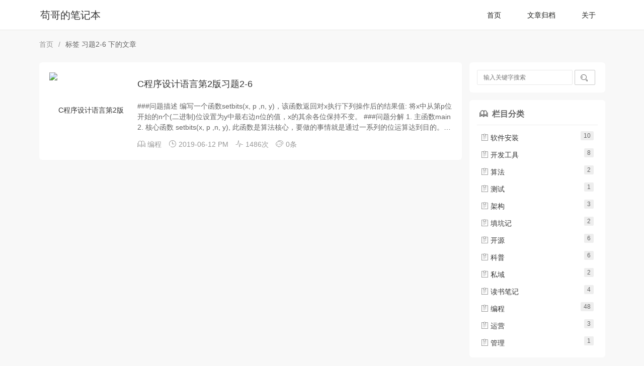

--- FILE ---
content_type: text/html; charset=UTF-8
request_url: http://www.i366211.com/tag/%E4%B9%A0%E9%A2%982-6/
body_size: 4982
content:
<!DOCTYPE HTML>
<html class="no-js">
<head>
    <meta charset="UTF-8">
    <meta http-equiv="X-UA-Compatible" content="IE=edge">
    <meta name="renderer" content="webkit">
    <meta name="viewport" content="width=device-width, initial-scale=1, maximum-scale=1">
    <title>标签 习题2-6 下的文章 - 苟哥的笔记本 ~ 个人博客</title>

    <!-- 通过自有函数输出HTML头部信息 -->
    <meta name="keywords" content="习题2-6" />
<meta name="generator" content="Typecho 1.1/17.10.30" />
<meta name="template" content="echo" />
<link rel="pingback" href="http://www.i366211.com/action/xmlrpc" />
<link rel="EditURI" type="application/rsd+xml" title="RSD" href="http://www.i366211.com/action/xmlrpc?rsd" />
<link rel="wlwmanifest" type="application/wlwmanifest+xml" href="http://www.i366211.com/action/xmlrpc?wlw" />
<link rel="alternate" type="application/rss+xml" title="习题2-6 &raquo; 苟哥的笔记本 &raquo; RSS 2.0" href="http://www.i366211.com/feed/tag/%E4%B9%A0%E9%A2%982-6/" />
<link rel="alternate" type="application/rdf+xml" title="习题2-6 &raquo; 苟哥的笔记本 &raquo; RSS 1.0" href="http://www.i366211.com/feed/rss/tag/%E4%B9%A0%E9%A2%982-6/" />
<link rel="alternate" type="application/atom+xml" title="习题2-6 &raquo; 苟哥的笔记本 &raquo; ATOM 1.0" href="http://www.i366211.com/feed/atom/tag/%E4%B9%A0%E9%A2%982-6/" />
    <link rel="shortcut icon" href="http://www.i366211.com/usr/themes/echo/img/favicon.png">
    <link rel="stylesheet" href="http://www.i366211.com/usr/themes/echo/layui/css/layui.css">
    <link rel="stylesheet" href="http://www.i366211.com/usr/themes/echo/css/style.css?t=1768847559">
    <script src="http://www.i366211.com/usr/themes/echo/layui/layui.js"></script>
    <script src="http://www.i366211.com/usr/themes/echo/js/main.js"></script>
    <script charset="UTF-8" id="LA_COLLECT" src="//sdk.51.la/js-sdk-pro.min.js"></script>
    <script>LA.init({id: "JlF1j3js6dM3onya",ck: "JlF1j3js6dM3onya"})</script>
</head>
<body>
<!--[if lt IE 8]>
    <div class="browsehappy" role="dialog">当前网页 <strong>不支持</strong> 你正在使用的浏览器. 为了正常的访问, 请 <a href="http://browsehappy.com/">升级你的浏览器</a>.</div>
<![endif]-->

<div class="layui-header header">
    <div class="layui-main">
                    <a class="logo" href="http://www.i366211.com/">苟哥的笔记本</a>
                
        <ul class="layui-nav">
            <li class="layui-nav-item layui-hide-xs ">
                <a href="http://www.i366211.com/">首页</a> 
            </li>
                                    <li class="layui-nav-item layui-hide-xs ">
                <a href="http://www.i366211.com/archive.html" title="文章归档">文章归档</a> 
            </li>
                        <li class="layui-nav-item layui-hide-xs ">
                <a href="http://www.i366211.com/start-page.html" title="关于">关于</a> 
            </li>
                        
            <li class="layui-nav-item nav-btn layui-hide-sm">
                <a href="javascript:;"><i class='layui-icon layui-icon-more'></i></a>
                <dl class="layui-nav-child">
                                            <dd><a href="http://www.i366211.com/archive.html">文章归档</a></dd>
                                            <dd><a href="http://www.i366211.com/start-page.html">关于</a></dd>
                                    </dl>
            </li>
        </ul>
    </div>
</div>
<div class="layui-container">
    <div class="layui-row layui-col-space15 main">
        <div class="map">
            <span class="layui-breadcrumb">
                <a href="http://www.i366211.com/">首页</a>
                <a><cite>
                    标签 习题2-6 下的文章                </cite></a>
            </span>
        </div>
        <div class="layui-col-md9 layui-col-lg9">
                                        <div class="title-article list-card">
                    <div class="list-pic"><a href="http://www.i366211.com/archives/20/" title="C程序设计语言第2版习题2-6"><img src="https://images.kuryun.com/blog/typecho/0.jpg" alt="C程序设计语言第2版习题2-6" class="img-full"></a></div>
                    <a href="http://www.i366211.com/archives/20/">
                        <h1>C程序设计语言第2版习题2-6</h1>
                        <p>###问题描述
编写一个函数setbits(x, p ,n, y)，该函数返回对x执行下列操作后的结果值: 将x中从第p位开始的n个(二进制)位设置为y中最右边n位的值，x的其余各位保持不变。

###问题分解

 1. 主函数main
 
 2. 核心函数 setbits(x, p ,n, y), 此函数是算法核心，要做的事情就是通过一系列的位运算达到目的。大概分为以下几个步...</p>
                    </a>
                    <div class="title-msg">
                        <span><i class="layui-icon">&#xe705;</i> <a href="http://www.i366211.com/category/program/">编程</a></span>
                        <span><i class="layui-icon">&#xe60e;</i> 2019-06-12 PM </span>
                        <span class="layui-hide-xs"><i class="layui-icon">&#xe62c;</i> 1486次</span>
                        <span class="layui-hide-xs"><i class="layui-icon">&#xe63a;</i> 0条</span>
                    </div>
                </div>
                        <div class="page-navigator">
                            </div>
                    </div>
        
        <div class="sidebar layui-col-md3 layui-col-lg3">
    <div class="component">
        <form class="layui-form" id="search" method="post" action="http://www.i366211.com/" role="search">
            <div class="layui-inline input">
                <input type="text" id="s" name="s" class="layui-input" required lay-verify="required" placeholder="输入关键字搜索" />
            </div>
            <div class="layui-inline">
                <button class="layui-btn layui-btn-sm layui-btn-primary"><i class="layui-icon">&#xe615;</i></button>
            </div>
        </form>
    </div>
    <div class="column">
        <h3 class="title-sidebar"><i class="layui-icon">&#xe705;</i> 栏目分类</h3>
        <ul class="layui-row layui-col-space5">
            <li class="layui-col-md12 layui-col-xs6"><a href="http://www.i366211.com/category/tool-install/"><i class="layui-icon">&#xe63c;</i> 软件安装<span class="layui-badge layui-bg-gray">10</span></a></li><li class="layui-col-md12 layui-col-xs6"><a href="http://www.i366211.com/category/dev-tools/"><i class="layui-icon">&#xe63c;</i> 开发工具<span class="layui-badge layui-bg-gray">8</span></a></li><li class="layui-col-md12 layui-col-xs6"><a href="http://www.i366211.com/category/algorithm/"><i class="layui-icon">&#xe63c;</i> 算法<span class="layui-badge layui-bg-gray">2</span></a></li><li class="layui-col-md12 layui-col-xs6"><a href="http://www.i366211.com/category/test/"><i class="layui-icon">&#xe63c;</i> 测试<span class="layui-badge layui-bg-gray">1</span></a></li><li class="layui-col-md12 layui-col-xs6"><a href="http://www.i366211.com/category/architecture/"><i class="layui-icon">&#xe63c;</i> 架构<span class="layui-badge layui-bg-gray">3</span></a></li><li class="layui-col-md12 layui-col-xs6"><a href="http://www.i366211.com/category/tian-keng-ji/"><i class="layui-icon">&#xe63c;</i> 填坑记<span class="layui-badge layui-bg-gray">2</span></a></li><li class="layui-col-md12 layui-col-xs6"><a href="http://www.i366211.com/category/open/"><i class="layui-icon">&#xe63c;</i> 开源<span class="layui-badge layui-bg-gray">6</span></a></li><li class="layui-col-md12 layui-col-xs6"><a href="http://www.i366211.com/category/kepu/"><i class="layui-icon">&#xe63c;</i> 科普<span class="layui-badge layui-bg-gray">6</span></a></li><li class="layui-col-md12 layui-col-xs6"><a href="http://www.i366211.com/category/siyu/"><i class="layui-icon">&#xe63c;</i> 私域<span class="layui-badge layui-bg-gray">2</span></a></li><li class="layui-col-md12 layui-col-xs6"><a href="http://www.i366211.com/category/du-shu-bi-ji/"><i class="layui-icon">&#xe63c;</i> 读书笔记<span class="layui-badge layui-bg-gray">4</span></a></li><li class="layui-col-md12 layui-col-xs6"><a href="http://www.i366211.com/category/program/"><i class="layui-icon">&#xe63c;</i> 编程<span class="layui-badge layui-bg-gray">48</span></a></li><li class="layui-col-md12 layui-col-xs6"><a href="http://www.i366211.com/category/operation/"><i class="layui-icon">&#xe63c;</i> 运营<span class="layui-badge layui-bg-gray">3</span></a></li><li class="layui-col-md12 layui-col-xs6"><a href="http://www.i366211.com/category/guanli/"><i class="layui-icon">&#xe63c;</i> 管理<span class="layui-badge layui-bg-gray">1</span></a></li>        </ul>
    </div>
    <div class="tags">
            <h3 class="title-sidebar"><i class="layui-icon">&#xe66e;</i>标签云</h3>
            <div>
                                                    <a class="layui-btn layui-btn-xs layui-btn-primary" style="color: rgb(6, 232, 106)" href="http://www.i366211.com/tag/%E7%AE%97%E6%B3%95/" title='算法'>算法</a>
                                    <a class="layui-btn layui-btn-xs layui-btn-primary" style="color: rgb(72, 1, 101)" href="http://www.i366211.com/tag/C%E7%A8%8B%E5%BA%8F%E8%AE%BE%E8%AE%A1%E8%AF%AD%E8%A8%80/" title='C程序设计语言'>C程序设计语言</a>
                                    <a class="layui-btn layui-btn-xs layui-btn-primary" style="color: rgb(249, 88, 186)" href="http://www.i366211.com/tag/C%E8%AF%AD%E8%A8%80/" title='C语言'>C语言</a>
                                    <a class="layui-btn layui-btn-xs layui-btn-primary" style="color: rgb(93, 191, 0)" href="http://www.i366211.com/tag/Java/" title='Java'>Java</a>
                                    <a class="layui-btn layui-btn-xs layui-btn-primary" style="color: rgb(233, 81, 219)" href="http://www.i366211.com/tag/mysql/" title='mysql'>mysql</a>
                                    <a class="layui-btn layui-btn-xs layui-btn-primary" style="color: rgb(106, 188, 22)" href="http://www.i366211.com/tag/PHP/" title='PHP'>PHP</a>
                                    <a class="layui-btn layui-btn-xs layui-btn-primary" style="color: rgb(236, 100, 55)" href="http://www.i366211.com/tag/ffmpeg/" title='ffmpeg'>ffmpeg</a>
                                    <a class="layui-btn layui-btn-xs layui-btn-primary" style="color: rgb(184, 49, 6)" href="http://www.i366211.com/tag/golang/" title='golang'>golang</a>
                                    <a class="layui-btn layui-btn-xs layui-btn-primary" style="color: rgb(216, 152, 68)" href="http://www.i366211.com/tag/VueJs/" title='VueJs'>VueJs</a>
                                    <a class="layui-btn layui-btn-xs layui-btn-primary" style="color: rgb(51, 110, 176)" href="http://www.i366211.com/tag/%E8%84%9A%E6%89%8B%E6%9E%B6/" title='脚手架'>脚手架</a>
                                    <a class="layui-btn layui-btn-xs layui-btn-primary" style="color: rgb(28, 10, 1)" href="http://www.i366211.com/tag/VueJs%E5%AE%9E%E6%88%98%E9%A1%B9%E7%9B%AE/" title='VueJs实战项目'>VueJs实战项目</a>
                                    <a class="layui-btn layui-btn-xs layui-btn-primary" style="color: rgb(80, 89, 169)" href="http://www.i366211.com/tag/Intellij-IDEA/" title='Intellij IDEA'>Intellij IDEA</a>
                                    <a class="layui-btn layui-btn-xs layui-btn-primary" style="color: rgb(194, 124, 68)" href="http://www.i366211.com/tag/Centos7/" title='Centos7'>Centos7</a>
                                    <a class="layui-btn layui-btn-xs layui-btn-primary" style="color: rgb(145, 234, 203)" href="http://www.i366211.com/tag/Hyperf/" title='Hyperf'>Hyperf</a>
                                    <a class="layui-btn layui-btn-xs layui-btn-primary" style="color: rgb(179, 170, 14)" href="http://www.i366211.com/tag/%E6%8A%96%E9%9F%B3%E8%BF%90%E8%90%A5/" title='抖音运营'>抖音运营</a>
                                    <a class="layui-btn layui-btn-xs layui-btn-primary" style="color: rgb(188, 230, 214)" href="http://www.i366211.com/tag/%E6%9D%B0%E5%85%8B%E9%9F%A6%E5%B0%94%E5%A5%87/" title='杰克韦尔奇'>杰克韦尔奇</a>
                                    <a class="layui-btn layui-btn-xs layui-btn-primary" style="color: rgb(203, 158, 143)" href="http://www.i366211.com/tag/%E8%B7%8C%E8%8D%A1%E4%B8%80%E7%99%BE%E5%B9%B4/" title='跌荡一百年'>跌荡一百年</a>
                                    <a class="layui-btn layui-btn-xs layui-btn-primary" style="color: rgb(148, 68, 42)" href="http://www.i366211.com/tag/%E7%94%9F%E6%88%90%E6%B5%B7%E9%87%8F%E6%B5%8B%E8%AF%95%E6%95%B0%E6%8D%AE/" title='生成海量测试数据'>生成海量测试数据</a>
                                    <a class="layui-btn layui-btn-xs layui-btn-primary" style="color: rgb(33, 192, 71)" href="http://www.i366211.com/tag/%E4%BC%81%E4%B8%9A%E7%AE%A1%E7%90%86/" title='企业管理'>企业管理</a>
                                    <a class="layui-btn layui-btn-xs layui-btn-primary" style="color: rgb(45, 83, 156)" href="http://www.i366211.com/tag/%E4%B9%A0%E9%A2%982-3/" title='习题2-3'>习题2-3</a>
                                    <a class="layui-btn layui-btn-xs layui-btn-primary" style="color: rgb(236, 126, 250)" href="http://www.i366211.com/tag/%E4%B9%A0%E9%A2%982-4/" title='习题2-4'>习题2-4</a>
                                    <a class="layui-btn layui-btn-xs layui-btn-primary" style="color: rgb(121, 198, 61)" href="http://www.i366211.com/tag/%E4%B9%A0%E9%A2%982-6/" title='习题2-6'>习题2-6</a>
                                    <a class="layui-btn layui-btn-xs layui-btn-primary" style="color: rgb(234, 86, 44)" href="http://www.i366211.com/tag/%E5%BC%82%E5%B8%B8%E5%88%86%E7%B1%BB/" title='异常分类'>异常分类</a>
                                    <a class="layui-btn layui-btn-xs layui-btn-primary" style="color: rgb(224, 196, 214)" href="http://www.i366211.com/tag/File/" title='File'>File</a>
                                    <a class="layui-btn layui-btn-xs layui-btn-primary" style="color: rgb(40, 251, 80)" href="http://www.i366211.com/tag/%E4%B9%A0%E9%A2%982-7/" title='习题2-7'>习题2-7</a>
                                    <a class="layui-btn layui-btn-xs layui-btn-primary" style="color: rgb(158, 130, 31)" href="http://www.i366211.com/tag/%E4%B9%A0%E9%A2%982-8/" title='习题2-8'>习题2-8</a>
                                    <a class="layui-btn layui-btn-xs layui-btn-primary" style="color: rgb(186, 167, 212)" href="http://www.i366211.com/tag/%E4%B9%A0%E9%A2%982-9/" title='习题2-9'>习题2-9</a>
                                    <a class="layui-btn layui-btn-xs layui-btn-primary" style="color: rgb(127, 90, 123)" href="http://www.i366211.com/tag/%E4%B9%A0%E9%A2%983-3/" title='习题3-3'>习题3-3</a>
                                    <a class="layui-btn layui-btn-xs layui-btn-primary" style="color: rgb(191, 239, 222)" href="http://www.i366211.com/tag/%E4%B9%A0%E9%A2%983-4/" title='习题3-4'>习题3-4</a>
                                    <a class="layui-btn layui-btn-xs layui-btn-primary" style="color: rgb(111, 181, 176)" href="http://www.i366211.com/tag/%E4%B9%A0%E9%A2%983-5/" title='习题3-5'>习题3-5</a>
                            </div>
    </div>
<!--博主动态-->
<!--博主动态end-->
    <div class="link">
        <h3 class="title-sidebar"><i class="layui-icon">&#xe64c;</i>友情链接<a style="float: right;color: #666;" href="#">申请</a></h3>
        <div>
            <a class="layui-btn layui-btn-xs layui-btn-primary" target="_blank" href="https://daoadmin.kuryun.com/" title='微信SaaS平台' target="_blank">SaaS引擎</a>
            <a class="layui-btn layui-btn-xs layui-btn-primary" target="_blank" href="https://daoadmin.kuryun.com/home/guide/bot.html" title='机器人框架' target="_blank">机器人框架</a>
            <a class="layui-btn layui-btn-xs layui-btn-primary" target="_blank" href="http://www.jdjl.com/" title='京东捡漏' target="_blank">京东捡漏</a>
        </div>
    </div>
</div>
    </div>
</div>


<div class="footer">
    <div class="layui-col-md12 t-copy">
        <span class="layui-breadcrumb">
            <span>&copy; 2026 <a href="http://www.i366211.com/">苟哥的笔记本.个人博客</a></span>
            <span class="layui-hide-xs">Poweed by <a href="http://typecho.org/" target="_blank" rel="nofollow">Typecho</a></span>
            <span>Theme by <a href="https://www.echo.so" target="_blank">Echo</a></span>
| <a href="https://beian.miit.gov.cn/" target="_blank">闽ICP备15016753号-3</a>
        </span>
    </div>
</div>

<link rel="stylesheet" href="http://www.i366211.com/usr/plugins/EditorMD/css/emojify.min.css" />
<script type="text/javascript">
    window.jQuery || document.write(unescape('%3Cscript%20type%3D%22text/javascript%22%20src%3D%22http://www.i366211.com/usr/plugins/EditorMD/lib/jquery.min.js%22%3E%3C/script%3E'));
</script>
<script src="http://www.i366211.com/usr/plugins/EditorMD/lib/marked.min.js"></script>
<script src="http://www.i366211.com/usr/plugins/EditorMD/js/editormd.min.js"></script>
<script src="http://www.i366211.com/usr/plugins/EditorMD/js/emojify.min.js"></script>
<script type="text/javascript">
$(function() {
    var parseMarkdown = function () {
        var markdowns = document.getElementsByClassName("md_content");
        $(markdowns).each(function () {
            var markdown = $(this).children("#append-test").text();
            //$('#md_content_'+i).text('');
            var editormdView;
            editormdView = editormd.markdownToHTML($(this).attr("id"), {
                markdown: markdown,//+ "\r\n" + $("#append-test").text(),
                toolbarAutoFixed: false,
                htmlDecode: true,
                emoji: true,
                tex: true,
                toc: true,
                tocm: true,
                taskList: true,
                flowChart: false,
                sequenceDiagram: false,
            });
        });
    };
    parseMarkdown();
    $(document).on('pjax:complete', function () {
        parseMarkdown()
    });
    emojify.setConfig({
        img_dir: "//cdn.staticfile.org/emoji-cheat-sheet/1.0.0",
        blacklist: {
            'ids': [],
            'classes': ['no-emojify'],
            'elements': ['^script$', '^textarea$', '^pre$', '^code$']
        },
    });
    emojify.run();
});
</script>
<script data-ad-client="ca-pub-7820880982898693" async src="https://pagead2.googlesyndication.com/pagead/js/adsbygoogle.js"></script>
</body>
</html>


--- FILE ---
content_type: text/html; charset=utf-8
request_url: https://www.google.com/recaptcha/api2/aframe
body_size: 268
content:
<!DOCTYPE HTML><html><head><meta http-equiv="content-type" content="text/html; charset=UTF-8"></head><body><script nonce="3LViVnBe5vHDRpo-kjAvEA">/** Anti-fraud and anti-abuse applications only. See google.com/recaptcha */ try{var clients={'sodar':'https://pagead2.googlesyndication.com/pagead/sodar?'};window.addEventListener("message",function(a){try{if(a.source===window.parent){var b=JSON.parse(a.data);var c=clients[b['id']];if(c){var d=document.createElement('img');d.src=c+b['params']+'&rc='+(localStorage.getItem("rc::a")?sessionStorage.getItem("rc::b"):"");window.document.body.appendChild(d);sessionStorage.setItem("rc::e",parseInt(sessionStorage.getItem("rc::e")||0)+1);localStorage.setItem("rc::h",'1768847562119');}}}catch(b){}});window.parent.postMessage("_grecaptcha_ready", "*");}catch(b){}</script></body></html>

--- FILE ---
content_type: application/javascript
request_url: http://www.i366211.com/usr/themes/echo/js/main.js
body_size: 697
content:
layui.use(['layer', 'element'], function(){
    var $ = layui.$,
    layer = layui.layer,
    element = layui.element;
    $(".nav-btn").on('click', function(){
        $('.nav-btn dl').toggleClass('layui-show');
    });

    //友情链接tips
    $(".link div a").mouseover(function(e) {
        if ($.trim(this.title) != '') {
            this.Title = this.title;
            this.title = "";
            layer.tips(this.Title, this, {tips: 3});
        }
    }).mouseout(function() {
        if (this.Title != null) {
            this.title = this.Title;
        }
    })

    //文章图片点击事件
    $(".text img").click(function() {
        $.previewImage(this.src);
    });
    $.previewImage = function (src) {
        var img = new Image(), index = layer.load(2, {time: 0, scrollbar: false, shade: [0.02, '#000']});
        img.style.background = '#fff', img.style.display = 'none';
        img.src = src;
        document.body.appendChild(img), img.onerror = function () {
            layer.close(index);
        }, img.onload = function () {
            layer.open({
                type: 1, shadeClose: true, success: img.onerror, content: $(img), title: false,
                area: img.width > 1140 ? '1140px' : img.width, closeBtn: 1, skin: 'layui-layer-nobg', end: function () {
                    document.body.removeChild(img);
                }
            });
        };
    };
    
});